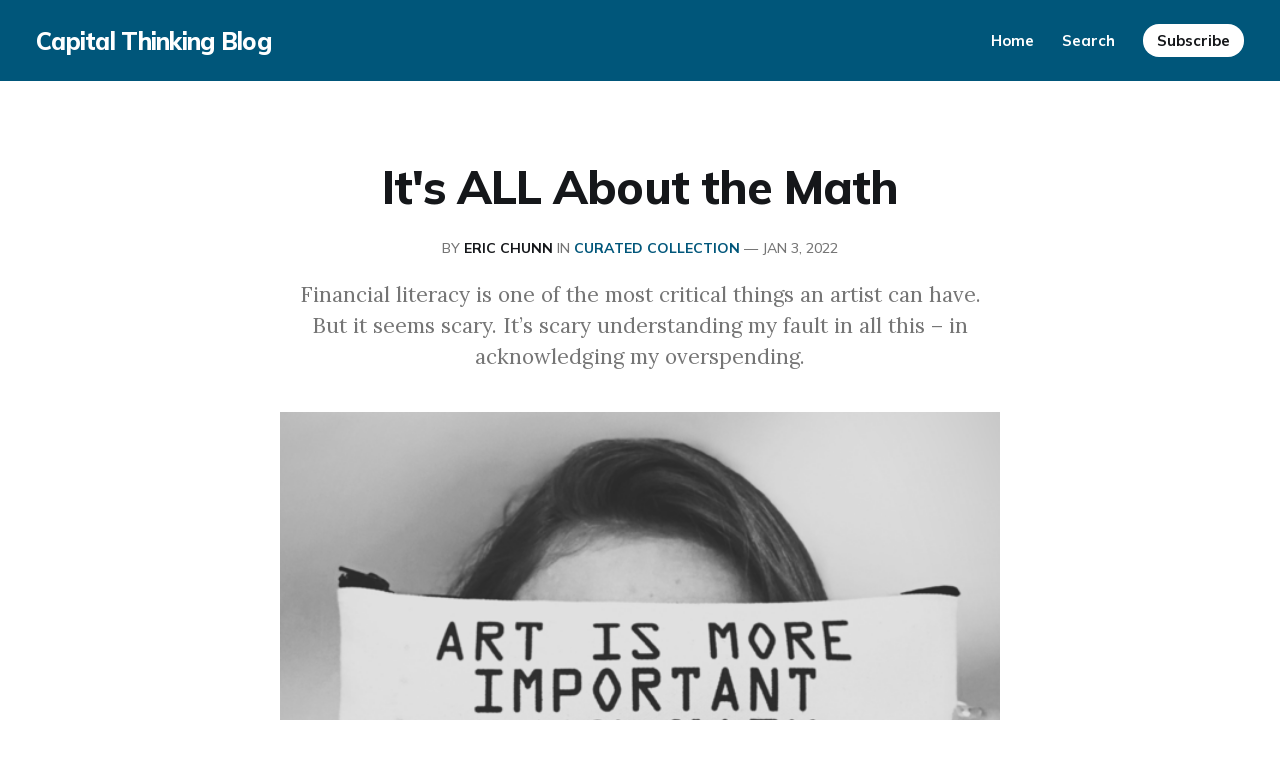

--- FILE ---
content_type: text/html; charset=utf-8
request_url: https://blog.capitalthinking.co/its-all-about-the-math/
body_size: 5278
content:
<!DOCTYPE html>
<html lang="en">

<head>
    <meta charset="utf-8">
    <meta name="viewport" content="width=device-width, initial-scale=1">
    <title>It&#x27;s ALL About the Math</title>
    <link rel="preconnect" href="https://fonts.googleapis.com">
    <link rel="preconnect" href="https://fonts.gstatic.com" crossorigin>
    <link rel="stylesheet" href="https://fonts.googleapis.com/css2?family=Lora:ital,wght@0,400;0,500;0,600;0,700;0,800;1,400;1,700&family=Mulish:ital,wght@0,400;0,500;0,600;0,700;0,800;1,400;1,700&display=swap">
    <link rel="stylesheet" href="/assets/built/screen.css?v=95dc12b034">

    <script>
        document.documentElement.style.setProperty('--inner-height', window.innerHeight + 'px');
    </script>

    <meta name="description" content="Financial literacy is one of the most critical things an artist can have. But it seems scary. It’s scary understanding my fault in all this – in acknowledging my overspending.">
    <link rel="canonical" href="https://blog.capitalthinking.co/its-all-about-the-math/">
    <meta name="referrer" content="no-referrer-when-downgrade">
    
    <meta property="og:site_name" content="Capital Thinking  Blog">
    <meta property="og:type" content="article">
    <meta property="og:title" content="It&#x27;s ALL About the Math">
    <meta property="og:description" content="Financial literacy is one of the most critical things an artist can have. But it seems scary. It’s scary understanding my fault in all this – in acknowledging my overspending.">
    <meta property="og:url" content="https://blog.capitalthinking.co/its-all-about-the-math/">
    <meta property="og:image" content="https://digitalpress.fra1.cdn.digitaloceanspaces.com/d392q6l/2022/01/jon-tyson-ivP1jOa4zzM-unsplash.png">
    <meta property="article:published_time" content="2022-01-03T13:30:00.000Z">
    <meta property="article:modified_time" content="2022-03-26T03:33:54.000Z">
    <meta property="article:tag" content="CURATED COLLECTION">
    
    <meta property="article:publisher" content="https://www.facebook.com/ghost">
    <meta name="twitter:card" content="summary_large_image">
    <meta name="twitter:title" content="It&#x27;s ALL About the Math">
    <meta name="twitter:description" content="Financial literacy is one of the most critical things an artist can have. But it seems scary. It’s scary understanding my fault in all this – in acknowledging my overspending.">
    <meta name="twitter:url" content="https://blog.capitalthinking.co/its-all-about-the-math/">
    <meta name="twitter:image" content="https://digitalpress.fra1.cdn.digitaloceanspaces.com/d392q6l/2022/01/jon-tyson-ivP1jOa4zzM-unsplash.png">
    <meta name="twitter:label1" content="Written by">
    <meta name="twitter:data1" content="Eric Chunn">
    <meta name="twitter:label2" content="Filed under">
    <meta name="twitter:data2" content="CURATED COLLECTION">
    <meta name="twitter:site" content="@ghost">
    <meta property="og:image:width" content="600">
    <meta property="og:image:height" content="621">
    
    <script type="application/ld+json">
{
    "@context": "https://schema.org",
    "@type": "Article",
    "publisher": {
        "@type": "Organization",
        "name": "Capital Thinking  Blog",
        "url": "https://blog.capitalthinking.co/",
        "logo": {
            "@type": "ImageObject",
            "url": "https://blog.capitalthinking.co/favicon.ico",
            "width": 48,
            "height": 48
        }
    },
    "author": {
        "@type": "Person",
        "name": "Eric Chunn",
        "url": "https://blog.capitalthinking.co/author/eric/",
        "sameAs": []
    },
    "headline": "It&#x27;s ALL About the Math",
    "url": "https://blog.capitalthinking.co/its-all-about-the-math/",
    "datePublished": "2022-01-03T13:30:00.000Z",
    "dateModified": "2022-03-26T03:33:54.000Z",
    "image": {
        "@type": "ImageObject",
        "url": "https://digitalpress.fra1.cdn.digitaloceanspaces.com/d392q6l/2022/01/jon-tyson-ivP1jOa4zzM-unsplash.png",
        "width": 600,
        "height": 621
    },
    "keywords": "CURATED COLLECTION",
    "description": "Financial literacy is one of the most critical things an artist can have. But it seems scary. It’s scary understanding my fault in all this – in acknowledging my overspending.\n",
    "mainEntityOfPage": "https://blog.capitalthinking.co/its-all-about-the-math/"
}
    </script>

    <meta name="generator" content="Ghost 6.3">
    <link rel="alternate" type="application/rss+xml" title="Capital Thinking  Blog" href="https://blog.capitalthinking.co/rss/">
    <script defer src="https://cdn.jsdelivr.net/ghost/portal@~2.55/umd/portal.min.js" data-i18n="true" data-ghost="https://blog.capitalthinking.co/" data-key="efce5a7f2396cda3622a99f118" data-api="https://blog.capitalthinking.co/ghost/api/content/" data-locale="en" data-members-signin-otc="false" data-members-signin-otc-alpha="false" crossorigin="anonymous"></script><style id="gh-members-styles">.gh-post-upgrade-cta-content,
.gh-post-upgrade-cta {
    display: flex;
    flex-direction: column;
    align-items: center;
    font-family: -apple-system, BlinkMacSystemFont, 'Segoe UI', Roboto, Oxygen, Ubuntu, Cantarell, 'Open Sans', 'Helvetica Neue', sans-serif;
    text-align: center;
    width: 100%;
    color: #ffffff;
    font-size: 16px;
}

.gh-post-upgrade-cta-content {
    border-radius: 8px;
    padding: 40px 4vw;
}

.gh-post-upgrade-cta h2 {
    color: #ffffff;
    font-size: 28px;
    letter-spacing: -0.2px;
    margin: 0;
    padding: 0;
}

.gh-post-upgrade-cta p {
    margin: 20px 0 0;
    padding: 0;
}

.gh-post-upgrade-cta small {
    font-size: 16px;
    letter-spacing: -0.2px;
}

.gh-post-upgrade-cta a {
    color: #ffffff;
    cursor: pointer;
    font-weight: 500;
    box-shadow: none;
    text-decoration: underline;
}

.gh-post-upgrade-cta a:hover {
    color: #ffffff;
    opacity: 0.8;
    box-shadow: none;
    text-decoration: underline;
}

.gh-post-upgrade-cta a.gh-btn {
    display: block;
    background: #ffffff;
    text-decoration: none;
    margin: 28px 0 0;
    padding: 8px 18px;
    border-radius: 4px;
    font-size: 16px;
    font-weight: 600;
}

.gh-post-upgrade-cta a.gh-btn:hover {
    opacity: 0.92;
}</style>
    <script defer src="https://cdn.jsdelivr.net/ghost/sodo-search@~1.8/umd/sodo-search.min.js" data-key="efce5a7f2396cda3622a99f118" data-styles="https://cdn.jsdelivr.net/ghost/sodo-search@~1.8/umd/main.css" data-sodo-search="https://blog.capitalthinking.co/" data-locale="en" crossorigin="anonymous"></script>
    
    <link href="https://blog.capitalthinking.co/webmentions/receive/" rel="webmention">
    <script defer src="/public/cards.min.js?v=95dc12b034"></script>
    <link rel="stylesheet" type="text/css" href="/public/cards.min.css?v=95dc12b034">
    <script defer src="/public/member-attribution.min.js?v=95dc12b034"></script><style>:root {--ghost-accent-color: #00567a;}</style>
    <style>gh-article-meta {display: none;}</style>
</head>

<body class="post-template tag-curated-collection is-head-brand has-serif-body">
    <div class="gh-site">
                <header id="gh-head" class="gh-head gh-outer">
    <div class="gh-head-inner">
        <div class="gh-head-brand">
            <a class="gh-head-logo" href="https://blog.capitalthinking.co">
                    Capital Thinking  Blog
            </a>
            <button class="gh-burger"></button>
        </div>

        <nav class="gh-head-menu">
            <ul class="nav">
    <li class="nav-home"><a href="https://blog.capitalthinking.co/">Home</a></li>
    <li class="nav-search"><a href="https://blog.capitalthinking.co/search/#searchinghost-easy">Search</a></li>
</ul>

        </nav>

        <div class="gh-head-actions">
                <a class="gh-head-btn gh-btn" href="#/portal/signup" data-portal="signup">Subscribe</a>
        </div>
    </div>
</header>
        

<main id="gh-main" class="gh-main">
    <article class="gh-article post tag-curated-collection">
    <header class="gh-article-header gh-canvas">
        <h1 class="gh-article-title">It&#x27;s ALL About the Math</h1>

            <span class="gh-article-meta">
                By <a href="/author/eric/">Eric Chunn</a>
                    in
                    <a class="gh-article-tag" href="https://blog.capitalthinking.co/tag/curated-collection/">CURATED COLLECTION</a>
                —
                <time datetime="2022-01-03">Jan 3, 2022</time>
            </span>

            <p class="gh-article-excerpt">Financial literacy is one of the most critical things an artist can have. But it seems scary. It’s scary understanding my fault in all this – in acknowledging my overspending.
</p>

            <figure class="gh-article-image">
                <img
                    srcset="https://digitalpress.fra1.cdn.digitaloceanspaces.com/d392q6l/2022/01/jon-tyson-ivP1jOa4zzM-unsplash.png 300w,
                            https://digitalpress.fra1.cdn.digitaloceanspaces.com/d392q6l/2022/01/jon-tyson-ivP1jOa4zzM-unsplash.png 720w,
                            https://digitalpress.fra1.cdn.digitaloceanspaces.com/d392q6l/2022/01/jon-tyson-ivP1jOa4zzM-unsplash.png 960w,
                            https://digitalpress.fra1.cdn.digitaloceanspaces.com/d392q6l/2022/01/jon-tyson-ivP1jOa4zzM-unsplash.png 1200w,
                            https://digitalpress.fra1.cdn.digitaloceanspaces.com/d392q6l/2022/01/jon-tyson-ivP1jOa4zzM-unsplash.png 2000w"
                    sizes="(max-width: 1200px) 100vw, 1200px"
                    src="https://digitalpress.fra1.cdn.digitaloceanspaces.com/d392q6l/2022/01/jon-tyson-ivP1jOa4zzM-unsplash.png"
                    alt="It&#x27;s ALL About the Math"
                >
            </figure>
    </header>

    <div class="gh-content gh-canvas">
        <p><a href="https://www.getrevue.co/profile/eric-chunn?ref=blog.capitalthinking.co">Capital Thinking</a> · Issue #1007 · <a href="https://www.getrevue.co/profile/eric-chunn/issues/capital-thinking-issue-1007-964062?utm_campaign=Issue&utm_content=view_in_browser&utm_medium=email&utm_source=Capital+Thinkinghttps://www.getrevue.co/profile/eric-chunn/issues/it-s-all-about-the-math-964062">View online</a></p><p><em>My family has been the victim of every single financial crime there is. </em></p><p><em>I don’t want anybody to feel sorry for us, but some really horrible things have happened – we’ve had millions taken from us</em></p><p><a href="https://en.wikipedia.org/wiki/Courtney_Love?utm_campaign=Capital%20Thinking&utm_medium=email&utm_source=Revue%20newsletter"><em>-Courtney Love</em></a></p><h2 id="courtney-love-explains-why-you%E2%80%99ve-got-to-do-the-math"><a href="https://www.ft.com/content/bb5c8144-991b-46c1-82a2-7cd579a9ad36?utm_campaign=Capital%20Thinking&utm_medium=email&utm_source=Revue%20newsletter"><em>Courtney Love explains why you’ve got to do the math</em></a></h2><p><a href="https://www.ft.com/content/bb5c8144-991b-46c1-82a2-7cd579a9ad36?utm_campaign=Capital%20Thinking&utm_medium=email&utm_source=Revue%20newsletter"><em>Courtney Love:</em></a></p><p>It started a few years before Kurt [Cobain]’s death, in the early 1990s, and only got worse after he died.</p><p>Recently my manager and an attorney discovered five forged wills of mine, 67 bank accounts, 102 Mastercards and Visas. There were Centurion cards with million-dollar credit lines – I found one that was being used in 2005 by someone I had fired in 1999!</p><p>Basically, they stole every single cent.</p><p>I was writing Tweets the other day about it all, but I didn’t publish them: each one sounded like a line of dialogue from Succession. I started realising all this was happening in 2002, and the FBI did a big investigation into it in 2006; but the point at which I realise how fucking stupid I was is an ongoing process.</p><p>At its worst, we had lawyers and agents trying to colonise our estate, and they froze my assets. From April to November 2011 I spent a lot of time living in a squat in Hackney. I didn’t even have the Tube fare – but I know how to be poor, because I come from punk.</p><p>So when I saw the Financial Times was advocating financial literacy as its charitable cause last September, I was so pleased, because I could really do with being financially literate myself.</p><p>I tried the quiz on the article and I got a basic answer wrong; just the other day, my assistant and I were negotiating a multimillion-dollar deal, trying to figure out a percentile on a calculator – and we couldn’t!</p><p>Financial literacy is one of the most critical things an artist can have. But it seems scary. It’s scary understanding my fault in all this – in acknowledging my overspending.</p><p>It isn’t a big secret that I suffer from the disease of addiction – in particular, financial stress tends to make me go cuckoo-bananas if I’m triggered by it.</p><p>A lot of musicians and poets are afflicted with addiction. There are ones that aren’t, and I’m going to name a few I know personally: Lenny Kravitz, Bono, Dave Grohl, Chris Martin. </p><p>These are four dudes who are just not addicts. They’re able to hustle and handle their business. </p><p>But they’re in the minority.</p><p><em><a href="https://www.ft.com/content/bb5c8144-991b-46c1-82a2-7cd579a9ad36?ref=blog.capitalthinking.co">Continue Reading =&gt;</a></em></p><figure class="kg-card kg-bookmark-card"><a class="kg-bookmark-container" href="https://www.ft.com/content/bb5c8144-991b-46c1-82a2-7cd579a9ad36?ref=blog.capitalthinking.co"><div class="kg-bookmark-content"><div class="kg-bookmark-title">Courtney Love explains why you’ve got to do the math</div><div class="kg-bookmark-description">As part of the FT Financial Literacy and Inclusion Campaign, the musician shares her story about making – and losing – a fortune</div><div class="kg-bookmark-metadata"><img class="kg-bookmark-icon" src="https://www.ft.com/__origami/service/image/v2/images/raw/ftlogo-v1%3Abrand-ft-logo-square-coloured?source&#x3D;update-logos&amp;format&#x3D;png&amp;width&#x3D;194&amp;height&#x3D;194" alt=""><span class="kg-bookmark-author">Financial Times</span></div></div><div class="kg-bookmark-thumbnail"><img src="https://www.ft.com/__origami/service/image/v2/images/raw/https%3A%2F%2Fd1e00ek4ebabms.cloudfront.net%2Fproduction%2Fe4da1d61-9dc4-4ebb-9324-01de79da8b27.jpg?source&#x3D;next-opengraph&amp;fit&#x3D;scale-down&amp;width&#x3D;900" alt=""></div></a></figure>
    </div>

        <footer class="gh-article-footer gh-canvas has-prev has-next">
            <nav class="gh-navigation">
                <div class="gh-navigation-previous">
                        <a class="gh-navigation-link" href="/proximity-alert/">
                            <svg xmlns="http://www.w3.org/2000/svg" width="24" height="24" viewBox="0 0 24 24" fill="none" stroke="currentColor" stroke-width="2" stroke-linecap="round" stroke-linejoin="round">
    <line x1="19" y1="12" x2="5" y2="12"></line>
    <polyline points="12 19 5 12 12 5"></polyline>
</svg> <span class="gh-navigation-hide">Previous issue</span>
                        </a>
                </div>

                <div class="gh-navigation-middle">
                    <a class="gh-navigation-link" href="/page/2">Browse archive</a>
                </div>

                <div class="gh-navigation-next">
                        <a class="gh-navigation-link" href="/things-are-different-now/">
                            <span class="gh-navigation-hide">Next issue</span> <svg xmlns="http://www.w3.org/2000/svg" width="24" height="24" viewBox="0 0 24 24" fill="none" stroke="currentColor" stroke-width="2" stroke-linecap="round" stroke-linejoin="round">
    <line x1="5" y1="12" x2="19" y2="12"></line>
    <polyline points="12 5 19 12 12 19"></polyline>
</svg>
                        </a>
                </div>
            </nav>
        </footer>
</article></main>



                <footer class="gh-foot gh-outer">
    <div class="gh-foot-inner gh-inner">
        <div class="gh-copyright">
            Capital Thinking  Blog © 2025
        </div>

        <nav class="gh-foot-menu">
            
        </nav>

        <div class="gh-powered-by">
            <a href="https://ghost.org/" target="_blank" rel="noopener">Powered by Ghost</a>
        </div>
    </div>
</footer>    </div>

        <div class="pswp" tabindex="-1" role="dialog" aria-hidden="true">
    <div class="pswp__bg"></div>

    <div class="pswp__scroll-wrap">
        <div class="pswp__container">
            <div class="pswp__item"></div>
            <div class="pswp__item"></div>
            <div class="pswp__item"></div>
        </div>

        <div class="pswp__ui pswp__ui--hidden">
            <div class="pswp__top-bar">
                <div class="pswp__counter"></div>

                <button class="pswp__button pswp__button--close" title="Close (Esc)"></button>
                <button class="pswp__button pswp__button--share" title="Share"></button>
                <button class="pswp__button pswp__button--fs" title="Toggle fullscreen"></button>
                <button class="pswp__button pswp__button--zoom" title="Zoom in/out"></button>

                <div class="pswp__preloader">
                    <div class="pswp__preloader__icn">
                        <div class="pswp__preloader__cut">
                            <div class="pswp__preloader__donut"></div>
                        </div>
                    </div>
                </div>
            </div>

            <div class="pswp__share-modal pswp__share-modal--hidden pswp__single-tap">
                <div class="pswp__share-tooltip"></div>
            </div>

            <button class="pswp__button pswp__button--arrow--left" title="Previous (arrow left)"></button>
            <button class="pswp__button pswp__button--arrow--right" title="Next (arrow right)"></button>

            <div class="pswp__caption">
                <div class="pswp__caption__center"></div>
            </div>
        </div>
    </div>
</div>
    <script src="/assets/built/main.min.js?v=95dc12b034"></script>

    <script src="https://cdn.jsdelivr.net/gh/gmfmi/searchinghost-easy@latest/dist/searchinghost-easy-backpack.js"></script>
<script>
    new SearchinGhostEasy({
        contentApiKey: '23c04a1b8d31dee4d74f487e65'
    });
</script>
</body>

</html>

--- FILE ---
content_type: application/javascript; charset=utf-8
request_url: https://cdn.jsdelivr.net/gh/gmfmi/searchinghost-easy@latest/dist/searchinghost-easy-backpack.js
body_size: 3482
content:
/*! searchinghost-easy v1.1.2 (https://github.com/gmfmi/searchinghost-easy#readme) license MIT */
var SearchinGhostEasy=function(e){var t={};function i(n){if(t[n])return t[n].exports;var s=t[n]={i:n,l:!1,exports:{}};return e[n].call(s.exports,s,s.exports,i),s.l=!0,s.exports}return i.m=e,i.c=t,i.d=function(e,t,n){i.o(e,t)||Object.defineProperty(e,t,{enumerable:!0,get:n})},i.r=function(e){"undefined"!=typeof Symbol&&Symbol.toStringTag&&Object.defineProperty(e,Symbol.toStringTag,{value:"Module"}),Object.defineProperty(e,"__esModule",{value:!0})},i.t=function(e,t){if(1&t&&(e=i(e)),8&t)return e;if(4&t&&"object"==typeof e&&e&&e.__esModule)return e;var n=Object.create(null);if(i.r(n),Object.defineProperty(n,"default",{enumerable:!0,value:e}),2&t&&"string"!=typeof e)for(var s in e)i.d(n,s,function(t){return e[t]}.bind(null,s));return n},i.n=function(e){var t=e&&e.__esModule?function(){return e.default}:function(){return e};return i.d(t,"a",t),t},i.o=function(e,t){return Object.prototype.hasOwnProperty.call(e,t)},i.p="",i(i.s=0)}([function(e,t,i){"use strict";i.r(t),i.d(t,"default",(function(){return s}));const n="https://cdn.jsdelivr.net/npm/searchinghost@{{version}}/dist/searchinghost.min.js";class s{constructor(e){this.isOpen=!1,this.parseArgs(e),this.createIframeElement(),this.initSearchEngine(),this.addListeners()}parseArgs(e){this.contentKey=e.contentApiKey,this.apiUrl=e.apiUrl||window.location.origin,this.searchinghostOptions=e.searchinghostOptions||{},this.searchinghostVersion=e.searchinghostVersion||"1.6.2",this.placeholder=e.placeholder||"Search",this.zIndex=e.zIndex||2147483647,this.debug=e.debug||!1}createIframeElement(){this.iframeElement=document.createElement("iframe"),this.iframeElement.setAttribute("id","searchinghost-easy"),this.iframeElement.style="visibility:hidden;border:none;position:fixed;z-index:-1;top:0;left:0;width:100vw;height:100%;",document.body.appendChild(this.iframeElement),this.iframeWindow=this.iframeElement.contentWindow,this.iframeDocument=this.iframeWindow.document,this.iframeDocument.open(),this.iframeDocument.write(this.getHtmlTemplate()),this.iframeDocument.close();const e=document.createElement("base");e.setAttribute("target","_parent"),this.iframeDocument.head.appendChild(e),this.themeOptions=this.iframeWindow.searchinghostOptions,this.themeCloseDelay=this.iframeWindow.closeDelay,this.themeOpenDelay=this.iframeWindow.openDelay,this.themeCloseButton=this.iframeDocument.getElementById("sge-close"),this.themeContainer=this.iframeDocument.getElementById("sge-container"),this.themeInput=this.iframeDocument.getElementById("sge-input"),this.themeInput.placeholder=this.placeholder}initSearchEngine(){const e={key:this.contentKey,url:this.apiUrl,inputId:"sge-input",outputId:"sge-results",outputChildsType:"li"};this.themeOptions&&this.mergeConfigs(e,this.themeOptions),this.mergeConfigs(e,this.searchinghostOptions),this.debug&&(e.debug=!0,console.info("[debug] SearchinGhost configuration:",e));const t=document.createElement("script"),i=n.replace("{{version}}",this.searchinghostVersion);t.setAttribute("src",i),this.iframeDocument.body.appendChild(t);const s=document.createElement("script"),r=this.serializeConfiguration(e);s.textContent=`new SearchinGhost(${r});`,t.onload=()=>this.iframeDocument.body.appendChild(s)}addListeners(){document.querySelectorAll('a[href*="#searchinghost-easy"]').forEach(e=>{e.addEventListener("click",t=>{t.preventDefault(),this.clickedAnchor=e,this.openOverlay()})}),this.iframeDocument.addEventListener("keyup",e=>{"Escape"!==e.key&&27!==e.keyCode||this.closeOverlay()}),this.themeCloseButton&&this.themeCloseButton.addEventListener("click",e=>{e.preventDefault(),this.closeOverlay()})}openOverlay(){this.iframeElement.style["z-index"]=this.zIndex,this.iframeElement.style.visibility="visible",this.themeContainer.classList.add("is-active"),this.themeInput.focus(),setTimeout(()=>{document.documentElement.style.overflow="hidden",this.isOpen=!0},this.themeOpenDelay||0)}closeOverlay(){this.isOpen&&(this.clickedAnchor.focus({preventScroll:!0}),document.documentElement.style.overflow="auto",this.themeContainer.classList.remove("is-active"),setTimeout(()=>{this.iframeElement.style["z-index"]=-1,this.iframeElement.style.visibility="hidden",this.clickedAnchor=void 0,this.isOpen=!1},this.themeCloseDelay||0))}getHtmlTemplate(){return"<!DOCTYPE html><html><head><meta charset=UTF-8><meta name=viewport content=\"width=device-width,initial-scale=1\"><style>:root{--light-grey:#d8dee3;--grey:#aeb4b9;--medium-grey:#868b8f;--heavy-grey:#3f3f3f;--background-alt:#fff;--background-main:#fafafa;--borders:#f0f0f0}#sge-container.is-active{opacity:1}#sge-container{opacity:0;transition:opacity .3s ease;display:block;position:absolute;top:0;bottom:0;left:0;right:0;overflow-x:hidden;overflow-y:scroll;-webkit-overflow-scrolling:touch;background-color:var(--background-main);font-family:Arial,sans-serif;text-rendering:optimizeLegibility;-webkit-font-smoothing:antialiased}#sge-close{z-index:1;position:absolute;top:1em;right:1.5em;width:1.3em;height:1.3em;padding:.5em;cursor:pointer;fill:var(--light-grey);transition:all .3s ease}#sge-close:hover,.search-btn:hover{fill:var(--medium-grey)}@media screen and (max-width:950px){#sge-close{width:1.2em;height:1.2em;top:5px;right:6px}}@media screen and (max-width:568px){#sge-close{width:1em;height:1em;top:5px;right:6px}}.searchbar-container{position:relative;width:100%;border-bottom:1px solid var(--borders);background-color:var(--background-alt);overflow:hidden}.searchbar-wrapper{max-width:700px;margin:1.5em auto;padding:0 1em}@media screen and (max-width:950px){.searchbar-wrapper{margin:2.5em auto 1.5em}}.form{display:flex;justify-content:flex-end;align-items:stretch;border-bottom:1px solid var(--light-grey)}#sge-input{flex-grow:1;flex-shrink:1;width:100%;padding:0 .25em 0 0;border:0;font-size:3em;line-height:1.5em;color:var(--heavy-grey);font-weight:200;background-color:transparent;outline:0}#sge-input::placeholder{color:var(--light-grey);opacity:1;font-weight:200}#sge-input::-webkit-input-placeholder{color:var(--light-grey);opacity:1;font-weight:200}#sge-input::-moz-placeholder{color:var(--light-grey);opacity:1;font-weight:200}.search-btn{flex-grow:0;position:relative;width:3.5em;padding:2px;right:0;bottom:-.2em;border:0;background-color:transparent;cursor:pointer;fill:var(--light-grey);transition:all .3s ease}#found-items-counter{margin:.9em 0 0;height:.9em;font-size:.9em;font-weight:300;line-height:.9em;color:var(--medium-grey)}#sge-results{display:flex;flex-wrap:wrap;justify-content:flex-start;align-items:stretch;margin:0 auto;padding:.5em 0;max-width:900px}@media screen and (max-width:950px){#sge-results{padding:.5em 2em}}@media screen and (max-width:568px){#sge-results{padding:.5em 0}}.sge-results-item{flex-basis:calc(33% - (2 * .5em) + 1px);list-style:none;overflow:hidden;padding:0;margin:.5em;border-radius:5px;background-color:var(--background-alt);box-shadow:0 0 1px rgba(0,0,0,.06),0 2px 6px rgba(0,0,0,.03);transition:box-shadow .3s ease}@media screen and (max-width:950px){.sge-results-item{flex-basis:calc(50% - (2 * .5em) - 2px)}}@media screen and (max-width:568px){.sge-results-item{flex-basis:100%;margin:.5em 1em}}.sge-results-item:focus-within{outline:auto;box-shadow:0 0 5px rgba(0,0,0,.2),1px 2px 7px rgba(0,0,0,.1)}.sge-results-item:hover{box-shadow:0 0 1px rgba(0,0,0,.2),1px 2px 7px rgba(0,0,0,.1)}.sge-results-item:hover img{filter:brightness(110%)}.sge-results-item>a{display:block;height:100%;text-decoration:none;border-radius:4px}.sge-results-item img{width:100%;height:10em;object-fit:cover;filter:brightness(1);transition:filter .3s ease}.sge-results-item section{padding:.8em .8em .7em}.sge-results-item header{font-size:.65em;color:var(--grey);text-transform:uppercase}.sge-results-item .head-tags{border:1px solid var(--grey);border-radius:3px;padding:2.8px 4px 1px 5px}.sge-results-item .head-date{margin-left:.5em}.sge-results-item h2{color:var(--heavy-grey);margin:.3em 0;font-size:1.25em;font-weight:300;line-height:1.3em}</style><script>var openDelay=300,closeDelay=300,searchinghostOptions={limit:12,onSearchEnd:function(e){var t=document.getElementById(\"sge-input\").value.toLowerCase(),n=document.getElementById(\"found-items-counter\");if(\"\"!=t){var o=e.length;n.textContent=o<=1?o+\" post found\":o+\" posts found\"}else n.textContent=\"\"}}</script></head><body><section id=sge-container><div class=searchbar-container><section class=searchbar-wrapper><form class=form autocomplete=off><input id=sge-input type=text placeholder=Search><button type=submit class=search-btn tabindex=-1><svg xmlns=http://www.w3.org/2000/svg viewBox=\"0 0 512 512\"><path d=\"M508.875,493.792L353.089,338.005c32.358-35.927,52.245-83.296,52.245-135.339C405.333,90.917,314.417,0,202.667,0 S0,90.917,0,202.667s90.917,202.667,202.667,202.667c52.043,0,99.411-19.887,135.339-52.245l155.786,155.786 c2.083,2.083,4.813,3.125,7.542,3.125c2.729,0,5.458-1.042,7.542-3.125C513.042,504.708,513.042,497.958,508.875,493.792z M202.667,384c-99.979,0-181.333-81.344-181.333-181.333S102.688,21.333,202.667,21.333S384,102.677,384,202.667 S302.646,384,202.667,384z\"/></svg></button></form><p id=found-items-counter></p></section></div><i id=sge-close><svg xmlns=http://www.w3.org/2000/svg viewBox=\"0 0 512 512\"><path d=\"M284.286,256.002L506.143,34.144c7.811-7.811,7.811-20.475,0-28.285c-7.811-7.81-20.475-7.811-28.285,0L256,227.717 L34.143,5.859c-7.811-7.811-20.475-7.811-28.285,0c-7.81,7.811-7.811,20.475,0,28.285l221.857,221.857L5.858,477.859 c-7.811,7.811-7.811,20.475,0,28.285c3.905,3.905,9.024,5.857,14.143,5.857c5.119,0,10.237-1.952,14.143-5.857L256,284.287 l221.857,221.857c3.905,3.905,9.024,5.857,14.143,5.857s10.237-1.952,14.143-5.857c7.811-7.811,7.811-20.475,0-28.285 L284.286,256.002z\"/></svg></i><ul id=sge-results></ul></section></body></html>"}mergeConfigs(e,t){for(let[i,n]of Object.entries(t))e[i]=n}serializeConfiguration(e){let t="{";for(let[i,n]of Object.entries(e))switch(typeof n){case"string":t+=`${i}:"${n}",`;break;case"function":case"boolean":case"number":t+=`${i}:${n},`;break;case"object":Array.isArray(n)?t+=`${i}:${JSON.stringify(n)},`:n instanceof RegExp?t+=`${i}:${n},`:t+=`${i}:${this.serializeConfiguration(n)},`;break;case"undefined":break;default:console.warn("Unable to properly serialize the searchinghost option '"+i+"' with value:",n)}return t=t.slice(0,-1),t+="}",this.debug&&console.info("[debug] serialized configuration:",t),t}}}]).default;